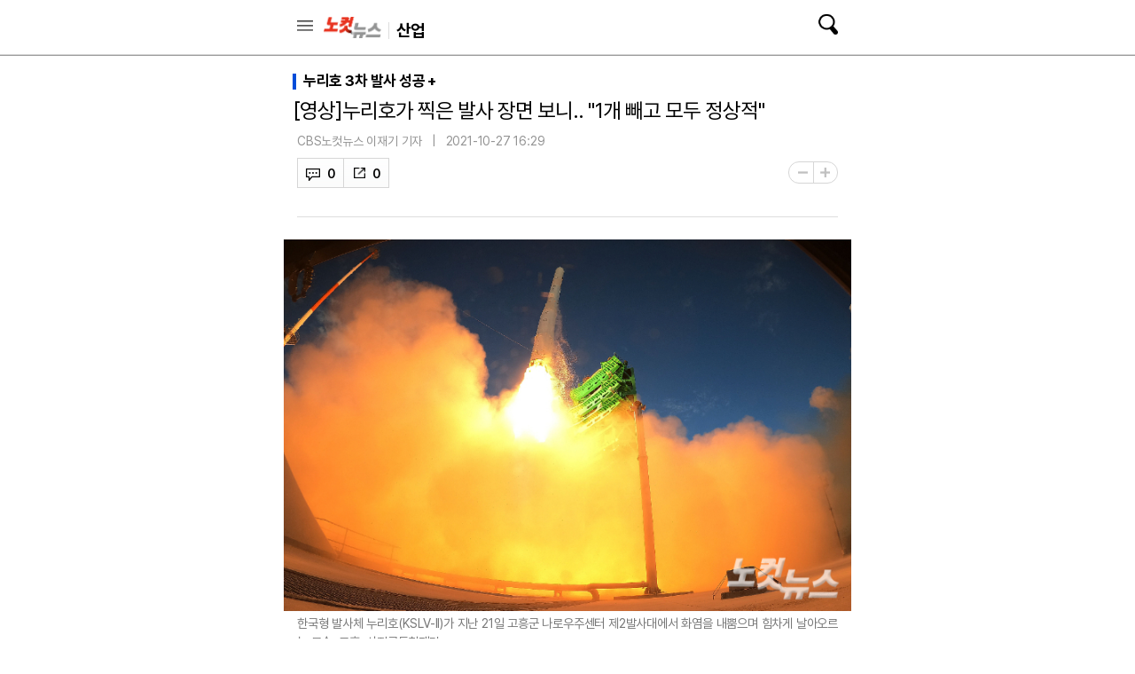

--- FILE ---
content_type: text/html; charset=utf-8
request_url: https://m.nocutnews.co.kr/news/5646615
body_size: 18519
content:

<!DOCTYPE html>
<html xmlns="http://www.w3.org/1999/xhtml" lang="ko">
<head><meta charset="utf-8" /><meta http-equiv="X-UA-Compatible" content="IE=edge, chrome=1" /><meta name="theme-color" content="#d6d6d6" /><meta name="apple-mobile-web-app-status-bar-style" content="black" /><meta name="naver-site-verification" content="b48d76b0bd0390343524a5a0edb8a5882256fbc1" /><meta property="og:site_name" content="노컷뉴스" /><meta property="fb:pages" content="193441624024392" /><meta id="viewport" name="viewport" content="width=device-width,initial-scale=1.0,minimum-scale=1.0,maximum-scale=3.0,user-scalable=yes" /><meta name="google-site-verification" content="EX6fKyyKn5aXUixtgeYmhjaxfeJ5uoQQP1k4VpM2DQI" /><meta name="dailymotion-domain-verification" content="dml6g3zuoks7t1tfn" /><meta name="referrer" content="unsafe-url" />



<meta name="description" content="항공우주연구원은 지난 21일 나로우주센터에서 발사된 한국형발사체 누리호가 발사부터 위성모사체 분리까지 모든 과정이 계획대로 이뤄졌다고 27일 밝혔다." /><meta property="og:url" content="https://www.nocutnews.co.kr/news/5646615" /><meta property="og:type" content="article" /><meta property="og:title" content="[영상]누리호가 찍은 발사 장면 보니…&quot;1개 빼고 모두 정상적&quot;" /><meta property="og:description" content="항공우주연구원은 지난 21일 나로우주센터에서 발사된 한국형발사체 누리호가 발사부터 위성모사체 분리까지 모든 과정이 계획대로 이뤄졌다고 27일 밝혔다." /><meta property="og:image" content="https://file2.nocutnews.co.kr/nocut/news/meta/20211027165909.jpg" /><meta property="og:locale" content="ko_KR" /><meta name="twitter:card" content="summary_large_image" /><meta name="twitter:url" content="https://www.nocutnews.co.kr/news/5646615" /><meta name="twitter:title" content="[영상]누리호가 찍은 발사 장면 보니…&quot;1개 빼고 모두 정상적&quot;" /><meta name="twitter:description" content="항공우주연구원은 지난 21일 나로우주센터에서 발사된 한국형발사체 누리호가 발사부터 위성모사체 분리까지 모든 과정이 계획대로 이뤄졌다고 27일 밝혔다." /><meta name="twitter:image" content="https://file2.nocutnews.co.kr/nocut/news/meta/20211027165909.jpg" /><meta name="article:section" content="산업" /><meta name="article:section2" content="IT/과학" /><meta name="article:published_time" content="2021-10-27T16:29:25.2270000" /><meta name="dable:item_id" content="5646615" /><meta name="dable:author" content="CBS노컷뉴스 이재기 기자" /><title>
	[영상]누리호가 찍은 발사 장면 보니.. "1개 빼고 모두 정상적" - 노컷뉴스
</title><link rel="icon" href="//img.nocutnews.co.kr/m/nocut.png" /><link rel="shortcut icon" href="//img.nocutnews.co.kr/mnocut/v2/common/mnocutico.png" /><link rel="apple-touch-icon-precomposed" href="//img.nocutnews.co.kr/mnocut/v2/common/mnocutico.png" />
<!-- Google Tag Manager -->
<script>(function (w, d, s, l, i) {
		w[l] = w[l] || []; w[l].push({
			'gtm.start':
				new Date().getTime(), event: 'gtm.js'
		}); var f = d.getElementsByTagName(s)[0],
			j = d.createElement(s), dl = l != 'dataLayer' ? '&l=' + l : ''; j.async = true; j.src =
				'https://www.googletagmanager.com/gtm.js?id=' + i + dl; f.parentNode.insertBefore(j, f);
	})(window, document, 'script', 'dataLayer', 'GTM-T4TKQGW');</script>
<!-- End Google Tag Manager -->
<link rel="stylesheet" type="text/css" href="/jquery/ui/jquery-ui.min.css" /><link rel="stylesheet" href="https://cdn.jsdelivr.net/npm/swiper@11/swiper-bundle.min.css" /><link href="/css/basic.css" rel="stylesheet" /><link rel="stylesheet" type="text/css" href="/css/snslayer.css" /><link rel="stylesheet" type="text/css" href="/css/common2024.css" /><link rel="stylesheet" type="text/css" href="/css/slick.css" />
<link rel="stylesheet" type="text/css" href="/css/sub_head.css" />

<link rel="stylesheet" type="text/css" href="https://www.jqueryscript.net/css/jquerysctipttop.css" />
<link rel="stylesheet" type="text/css" href="https://reply.nocutnews.co.kr/css/basic.css" />
<link rel="stylesheet" type="text/css" href="https://reply.nocutnews.co.kr/css/reply.css" />
<link rel="canonical" href="https://www.nocutnews.co.kr/news/5646615" />
<link href="/jquery/jquerysctipttop.css" rel="stylesheet" />



<link href="css/view.css" rel="stylesheet" />


<link rel="amphtml" href="https://m.nocutnews.co.kr/news/amp/5646615" />


<script type = 'application/ld+json'>
{
"@context": "https://schema.org",
"@type": "NewsArticle",
"@id": "https://www.nocutnews.co.kr/news/5646615",
"mainEntityOfPage" : {
"@type": "WebPage" , 
"@id": "https://www.nocutnews.co.kr/news/5646615"
},
"articleSection": [
"산업",
"IT/과학"
],
"headline": "[영상]누리호가 찍은 발사 장면 보니.. &quot;1개 빼고 모두 정상적&quot;",
"image": {
 "@type": "ImageObject", 
 "@id": "https://file2.nocutnews.co.kr/newsroom/image/2021/10/27/202110271604214332_0.jpg", 
 "url": "https://file2.nocutnews.co.kr/newsroom/image/2021/10/27/202110271604214332_0.jpg", 
 "width": "710", 
 "height": "236" 
},
"datePublished": "2021-10-27T16:29:25",
"dateModified": "2021-10-27T16:29:25",
"author" : {
 "@type": "Person", 
 "name": "CBS노컷뉴스 이재기 기자" 
},
"publisher": {
 "@type": "Organization", 
 "name": "노컷뉴스", 
"logo": {
 "@type": "ImageObject", 
 "url": "https://img.nocutnews.co.kr/nocut/v2/img/img_snsDefault_n.png", 
 "width": "211", 
 "height": "60" 
},
"sameAs": ["https://www.facebook.com/nocutnews", "https://twitter.com/nocutnews"] }, 
"description": "항공우주연구원은 지난 21일 나로우주센터에서 발사된 한국형발사체 누리호가 발사부터 위성모사체 분리까지 모든 과정이 계획대로 이뤄졌다고 27일 밝혔다."
},
{
"@context": "https://schema.org",
"@type": "BreadcrumbList",
"itemListElement" : [{
"@type": "ListItem",
"position": 1,
"name": "홈",
"item": "https://m.nocutnews.co.kr"
},
{
"@type": "ListItem",
"position": 2,
"name": "산업",
"item": "https://m.nocutnews.co.kr/news/industry"
},
{
"@type": "ListItem",
"position": 3,
"name": "IT/과학",
"item": "https://m.nocutnews.co.kr/news/industry?c2=249"
},
{
"@type": "ListItem",
"position": 4,
"name": "[영상]누리호가 찍은 발사 장면 보니.. "1개 빼고 모두 정상적"",
"item": "https://m.nocutnews.co.kr/news/5646615"
}
]
}
</script>


<script type="text/javascript" src="/WebResource.axd?d=vk8OLjAtV5n4RTSkntTKLMOFXJqKGAveaiIcBu_LddYyzZyKctGn1MekGwXM0wJjQcJp-Z-IRlqpd-VZk7NAoSyivU77RsNMcmlOKD0tX1YV3t4Yh9FAXAanoHKFWXJ4CjaMRG2jbabws_OGWWJbodps6Ug1&t=639029534933938835"></script>
<script type="text/javascript" src="/jquery/jquery.min.js"></script>
<script type="text/javascript" src="/jquery/ui/jquery-ui.min.js"></script>	
<script src="https://cdn.jsdelivr.net/npm/swiper@11/swiper-bundle.min.js"></script>
<script type="text/javascript" src="/WebResource.axd?d=CoYCds3a48pxw4hdcWCV_H7tm9j1nYMjJpxkdYvTE7M1wxeCL4YzcHV5trzFr5WU818_3NHUPcq6-Q-A-NezS_3AUgexlfMq8qxHptLv2BSvR2PVeFJOEjiLuvqowSVuqdAV71oNjPPpqJZBmey03ilhXQQ1&t=639029534933938835"></script>
<script type="text/javascript" src="/WebResource.axd?d=uwOdSAuA01rsLsJON_Q1bcfHMB1df1K8ZgSQa-g9Fk8ae3fPoEqQ7Gl8qR1t4aa8OYVijQOdAKp1L-Acfx6Ek-r9CAhZ_ouZennVSbFU58ZZdfdBuk4yO_l-uG-39YGf3VmpCt4jvVz7CJKuGcpk16NeW23dwXSXHPvOtKtIrbtc_n1g0&t=639029534933938835"></script>
<script type="text/javascript" src="/jquery/jquery.event.scroll.js"></script>
<script type="text/javascript" src="/jquery/jquery.touchSwipe.min.js"></script>
<script type="text/javascript" src="/js/kakao.min.js"></script>
<script type="text/javascript" src="/news/js/clipboard.min.js"></script>	
<script type="text/javascript" src="/js/slick.min.js"></script>
<script type="text/javascript" src="/js/nocutnews-1.1.1.js"></script>
<script type="text/javascript" src="/js/memberinfo.js"></script>
<script type="text/javascript" src="/js/app.js"></script>



<script type="text/javascript" src="/js/lazyload.js"></script>

<script type="text/javascript" src="/jquery/photoswipe.js"></script>
<script type="text/javascript" src="/jquery/photoswipe-ui-default.js"></script>
<script type="text/javascript" src="/news/js/view-2.0.1.js"></script>


		
		<script async src="https://securepubads.g.doubleclick.net/tag/js/gpt.js" crossorigin="anonymous"></script>
		<script>
			window.googletag = window.googletag || { cmd: [] };
			googletag.cmd.push(function () {
				googletag.defineSlot('/83673359,30749565/nocutnews_Mbottomanchor_b_320_100', [320, 100], 'div-gpt-ad-1757469681941-0').addService(googletag.pubads());
				googletag.pubads().enableSingleRequest();
				googletag.enableServices();
			});
		</script>
	

<script type="text/javascript" src="//send.mci1.co.kr/delivery/js/32057708/23314335276" async></script>
<script type="text/javascript" src="https://reply.nocutnews.co.kr/js/reply.js"></script>
<script type="text/javascript" src="https://cms.nocutnews.co.kr/nocutnews/mobile_main_data_v5.js"></script>
<script type="text/javascript" src="https://cms.nocutnews.co.kr/nocutnews/recommend_data_v3.htm"></script>
<script type="text/javascript" src="https://cms.nocutnews.co.kr/nocutnews/special/election/presidential21/common_data.js"></script>
<script type="text/javascript" src="https://www.gstatic.com/charts/loader.js"></script>

<script type="text/javascript" src="https://cms.nocutnews.co.kr/nocutnews/rightarea_data_v5.js"></script>
<script type="text/javascript" src="https://cms.nocutnews.co.kr/nocutnews/videolive_data.js"></script>
</head>
<body id="htmlBody">
<form method="post" action="./5646615" id="frmForm">
<div class="aspNetHidden">
<input type="hidden" name="__VIEWSTATE" id="__VIEWSTATE" value="DhBn6Cw1PTUbp0yP18SL6nD8ZUn+shn4Z8jaBf92Lj7HyGhgBzj0ULJg6RwESKNHDkrRlBz2DQ8Ynnbt0psJ5arOIZ+RmSeubzAyZzNytqf2FNNeHTRrqS4uzXCYZ88HG6eD/[base64]/gwS/esz1EySIdGN3oiHRCA9+gmHBNlJLQV/k7gZ2aTRBf6WLlvj6PrhBXybkCgsKotbR3M251JNw3sfdHMiy7C61yXWPxLJlYYxuq6lkOaK+jE528hllV5/dqb0skJnrcEtgJmqcY9zEeICnbEUTB0HntVWLTFxybw1QODPctnuaN2jsN5oVfVeY58Shx5fUuOQ+DoSpB21Rl3StPrMf0Oeq5fK+9E5Z3btGNzYTKitzsKEagjyl17yvGSl3ActRzkLzguCvpfOYh5+/xkifQoLQtuIm5SM1K68a0/3nZL/vZK3coPOyymL9bwTs24M0R2nRyP4yrN6MFmlYQgqnT4V0SF4vAYhgK0sOqJKd3SOC8Vpo3MtuVKw/J250K1ZXwS8m7NTg/Oba5Fy2yhfX9ixBAB3lAeDbM+HiZw7kczzcsCrJhxHhyC8M24jqa3qEERbdEsw8bJ3rr8Gp/ko2bs3TaNvZ2w5ahsK3e3iNEymKZNpGt3VsI7/PKDSh9Q75JVAEpiMEO9n86d1dnmSTY0puiPpH+gR5nBigNn74dqryBZZWLzb8FMhyyWi8lueXu2iQFsb/DUOuAHH1SBalGzCce8WFNOCnRUGBk8WQjaMJP3zIWga/Jb0G2Y83qhqGLP9KMvuHORuaO3cEx1ajiquyhNgAb/UuLAGJ+tr39m6JWYOkgqefveJOkAzv9KkQrm/RWgK2f9BEEYNKgLf0KDN6vKmEOHMDA7Zi0aCQ9zMBYghrxjE3XeGre6VQy8grggSu7hKAqnK6vUXUvvtWub/5wqZa8hykVYet6D/VQg4ShL+XGJwwfOZ9vSE/IJ1H6uscrmZsliAZBjUlLNJ4s+gM0JTaN09S2sRC3yy80uOH6sJr+4p6ySf2IHo3U/EnxYPWsm59n+hwzjgSfmmWVSL5QQOSsPOkgS/LUuq43rwjr6Tv+Q0beg+SdQy+OmnuGm2Ad33LbOggHWkSIzKq/YEtnPxrylMtJOQkLfoRJ1IuXZRAP/pLSuu5rtQkByLAoLY8l9vFnI2VkkzxQVkpUCqvfDclADdit9WnHDbfMrX+8I4CdleHHEdUI7NVGOPj3Vuo1+0f/fKHdIJj99iXlal7TC1YAfoeTLswuWWtOZPtm66RF43kg5rAG7EIOnvQwgZI9PiU5SwFVophoemeBwunBGhouOfX+rpdI27qIjVBubd3ZtMhWBRpSqaKoI00ceWsYW8/3AugseiBVZcGTUAdcrWt7NTRst1WTciXuWUQAKSAQPTh6NRhWNJ32Tb3IMKE8xnlb7pUYNc0HeJG5XsD4dezWQEEezQDtxjOEYqONYqz+6N1ZeptsCOMTbGstyR/ZvPzhRUqFkPRDg7SSCVS3H/2aiM1jc=" />
</div>


<script type="text/javascript">
//<![CDATA[
_Page.news.index = 5646615;
_Page.news.shortUrl = "http://cbs.kr/inimVp";
_Page.news.data.youtube = [{"url":"https:\/\/www.youtube.com\/embed\/7wY93PdFA3w","index":2201804,"mimeType":"","originName":"7wY93PdFA3w","caption":"누리호가 내려다본 지구의 모습은?","height":"315px","width":"560px","align":2,"attachFileType":8,"authorship":0,"enlargement":0,"id":"2ef7382a-1701-46a6-8db9-db88a3b00e68","images":[],"linkType":8,"media":[{"index":18539,"usable":1,"source":"<iframe width=\"560\" height=\"315\" src=\"https:\/\/www.youtube.com\/embed\/7wY93PdFA3w\" frameborder=\"0\" allow=\"accelerometer; autoplay; clipboard-write; encrypted-media; gyroscope; picture-in-picture\" allowfullscreen><\/iframe>","type":8},{"index":18540,"usable":1,"source":"<iframe width=\"544\" height=\"306\" src=\"https:\/\/tv.naver.com\/embed\/23193420?autoPlay=true\" frameborder=\"0\" scrolling=\"no\" marginwidth=\"0\" marginheight=\"0\" allow=\"autoplay\" allowfullscreen><\/iframe>","type":32},{"index":18541,"usable":1,"source":"<iframe width=\"640\" height=\"360\" src=\"https:\/\/play-tv.kakao.com\/embed\/player\/cliplink\/423415816?service=player_share\" frameborder=\"0\" scrolling=\"no\" marginwidth=\"0\" marginheight=\"0\" allow=\"autoplay\" allowfullscreen><\/iframe>","type":128}],"newsIndex":5646615,"newsTag":"{VOD:5}","pattern":"{VOD:5}","portal":1,"representation":0,"sequence":5,"uploadMethod":16}]
_TRK_PN = "노컷";
_TRK_CP = "산업";
_page.data.clientId = "d7bf4422-b3ec-46fe-a32f-070874aea97f";
_page.share.sns.kakaoLink.apiKey = "439f10174b0dab64f4520b0bdecfe66a";
_page.channel = _page.data.channel;
_page.clientId = _page.data.clientId;
_page.apiDomain = `${_page.data.nocutApi}/nocut/`;
_page.subscribeApiDomain = `${_page.data.nocutApi}/subscribe`;
_Data.sites.nocut.login = "https://member.nocutnews.co.kr/login";
//]]>
</script>

<div class="aspNetHidden">

	<input type="hidden" name="__VIEWSTATEGENERATOR" id="__VIEWSTATEGENERATOR" value="B69F4D26" />
</div>

<div id="pnlHeader" class="header">
	

		<div class="header_con">
			<div class="h_con">
				<div class="header_top_btns">
					<a href="javascript:;" class="btn_remote">목록</a>
					<h1><a href="/">노컷뉴스</a></h1>
				</div>
				<h2>
					<a id="hlCategory" href="/news/industry"><span id="lbCategory">산업</span></a>
				</h2>
			
				<a class="btn_search" href="javascript:;">검색</a>
				
				<div id="pnlSns" class="h_share">
		
					<ul>
						<li class="reply">
							<a id="hlReply">댓글</a>
							<span id="spnReplyCount">0</span>
						</li>
						
						<li class="share_b">
							<button type="button">공유</button>
							
						</li>
						<li class="font_b">
							<button type="button">글자크기</button>
							
							<div class="layerfont" style="display:none;"> 
								<strong>글자 크기</strong>
								<button type="button" class="btn_close">X</button>
								
								<p>
									<button type="button" data-size="80" class="font80">가</button>
									<button type="button" data-size="90" class="font90">가</button>
									<button type="button" data-size="100" class="font100">가</button>
									<button type="button" data-size="110" class="font110">가</button>
									<button type="button" data-size="120" class="font120">가</button>

									
								</p>
							</div>
						</li>
					</ul>
				
	</div>
			</div>

			
			<div class="sctbox_wrap">
				<div class="sh_top">
					<div class="h_con">
						<h1><a href="/">노컷뉴스</a></h1>
						<a href="#" class="btn_close">닫기</a>
					</div>
				</div>
				<div class="sctbox">
					<div class="h_con">
						<div class="sb">
							<div class="searchbox">
								<input type="text" name="query" placeholder="검색어를 입력하세요" />
								<p class="bw">
									<a href="https://msearch.nocutnews.co.kr/?sv=" class="btn_search">검색</a>
								</p>
							</div>
						</div>
						<div class="scbox" style="display: none;">
							<ul class="sclist">
								<li>
									<p>검색결과가 없습니다.</p>
								</li>
							</ul>
							<p class="autoact">
								<a href="#" class="btn_s">자동검색</a>
								<a href="#" class="on">ON</a>
							</p>
						</div>

						
						
						
						<div class="most_b">
							<h3>실시간 랭킹 뉴스</h3>
							<ol>
								
							</ol>
						</div>
					</div>
				</div>
			</div>
		</div>
		
		
	

</div>


<div id="pnlTopAd" class="subtop_ad">
	
	
	
	<div style="max-width: 320px; max-height: 50px; margin:0 auto; text-align: center; overflow: hidden; zoom: 1;">
		<script type="text/javascript" src="//white.contentsfeed.com/RealMedia/ads/adstream_jx.ads/m.nocutnews.co.kr/article@Top1"></script>
	</div>
	


</div>


<div class="remotecontrol">
	
	<div class="remote_con">
		<div class="remote_top">
			<a href="/" class="logo">노컷뉴스</a>
		</div>
		<div class="login_b">
			<iframe id="ifrLogin" width="280" height="30" style="margin:0; padding:0;" src="/common/loginframe.aspx?639044216643686785"
					marginwidth="0" marginheight="0" frameborder="0" scrolling="no"></iframe>
			
		</div>
		<ul class="navlist">
			<li class="w100"><a href="/news/list">최신기사</a></li>
			
					<li><a href="/news/politics">정치</a></li>
				
					<li><a href="/news/society">사회</a></li>
				
					<li><a href="/news/area">전국</a></li>
				
					<li><a href="/news/policy">정책</a></li>
				
					<li><a href="/news/economy">경제</a></li>
				
					<li><a href="/news/industry">산업</a></li>
				
					<li><a href="/news/world">국제</a></li>
				
					<li><a href="/news/opinion">오피니언</a></li>
				
					<li><a href="/news/life">라이프</a></li>
				
					<li><a href="/news/entertainment">엔터</a></li>
				
					<li><a href="/news/sports">스포츠</a></li>
				
			
		</ul>
		<ul class="navlist">
			<li><a href="/issue/hotissue/">핫이슈</a></li>
			<li><a href="/issue/theme/">스페셜</a></li>
			<li><a href="/issue/plan/">기획</a></li>
			<li><a href="/subscribe/">구독</a></li>
			<li><a href="/jebo/write.aspx">제보</a></li>
		</ul>
		<ul class="navlist">
			<li><a href="/nocutv/">노컷브이</a></li>
			<li><a href="/photo/">포토</a></li>
			<li><a href="/story/">인터랙티브</a></li>
			<li><a href="/itsreal/">노컷체크</a></li>
			<li><a href="/podcast/">팟캐스트</a></li>
			<li><a href="/timeline/">타임라인</a></li>
		
		</ul>
		<dl>
			<dt>전국 네트워크</dt>
			<dd>
				<ul class="navlist">
					
					<li><a href="/news/list?c2=227" target="_blank">경인</a></li>
					<li><a target="_blank" href="https://mgw.nocutnews.co.kr">강원</a></li>
					<li><a target="_blank" href="https://mgn.nocutnews.co.kr">경남</a></li>
					<li><a target="_blank" href="https://mgj.nocutnews.co.kr">광주</a></li>
					<li><a target="_blank" href="https://mdg.nocutnews.co.kr">대구</a></li>
					<li><a target="_blank" href="https://mdj.nocutnews.co.kr">대전</a></li>
					<li><a target="_blank" href="https://mbs.nocutnews.co.kr">부산</a></li>
					<li><a target="_blank" href="https://myd.nocutnews.co.kr">영동</a></li>
					<li><a target="_blank" href="https://mus.nocutnews.co.kr">울산</a></li>
					<li><a target="_blank" href="https://mjn.nocutnews.co.kr">전남</a></li>
					<li><a target="_blank" href="https://mjb.nocutnews.co.kr">전북</a></li>
					<li><a target="_blank" href="https://mjeju.nocutnews.co.kr">제주</a></li>
					<li><a target="_blank" href="https://mcj.nocutnews.co.kr">청주</a></li>
					<li><a target="_blank" href="https://mph.nocutnews.co.kr">포항</a></li>
				</ul>
			</dd>
		</dl>
		<ul class="navlist">
			<li><a target="_blank" href="//m.cbs.co.kr">CBS</a></li>
			<li><a target="_blank" href="https://mch.nocutnews.co.kr">크리스천뉴스</a></li>
			<li><a target="_blank" href="//www.youtube.com/@NocutTV1">노컷TV</a></li>
		</ul>
		<div class="snsbox">
			<a class="s1" href="//m.facebook.com/nocutnews" target="_blank">페이스북</a>
			<a class="s2" href="//x.com/nocutnews" target="_blank">X</a>
			<a class="s3" href="//media.naver.com/channel/promotion.nhn?oid=079" target="_blank">네이버</a>
			<a class="s4" href="//v.daum.net/channel/35/home" target="_blank">다음</a>
			<a class="s5" href="//www.youtube.com/user/NocutV" target="_blank">유튜브</a>
		</div>
		
	</div>
</div>




<div class="snslayer" style="display:none;">
	<h1>공유하기</h1>
	<div class="sns_wrap">
		<strong>공유하기</strong>
		<button type="button" class="btn_close">X</button>
		<ul class="sns_b">
			<li><button type="button" class="s_face">페이스북</button></li>
			<li><button type="button" class="s_x">트위터</button></li>
			<li><button type="button" class="s_band">밴드</button></li>
			<li><button type="button" class="s_kakao">카카오톡</button></li>
			<li><button type="button" class="s_copy">URL복사</button></li>
		</ul>
	</div>
</div>
<div class="mask" style="display:none;"></div>


	<div id="debugDisplay" style="width: 400px; height: 250px; position: fixed; top: 250px;
		left: 0px; background-color: white; z-index: 10000; border: 1px solid red; display: none;
		overflow: hidden; overflow-y: auto;">
	</div>
	<div id="pnlContainer" class="container">
	
		<div class="ct1">
			<div class="section view_ct">
				
				<div id="pnlIssueTop" class="md_t2 top">
		
					<h3 class="st1">
						<a id="lbIssueTop" href="/issue/hotissue/23855?c=261">누리호 3차 발사 성공</a>
					</h3>
				
	</div>

				
				<h1>[영상]누리호가 찍은 발사 장면 보니.. "1개 빼고 모두 정상적"</h1>
				<div class="view_box">
					
					
					<div class="cmost_n_layer">
						<div class="cmost_n_box">
							<p>노컷뉴스 이 시각 추천뉴스</p>
							<div class="list_box">
								<ol class="newslist cmost_list">
									
								</ol>
							</div>
						</div>
						<button type="button" class="btn_layer_close">닫기</button>
						
					</div>
					<div class="v_t">
						<audio id="pollyAudio"></audio>
						<ul class="bl_b">
							<li class='email'>
	<span>CBS노컷뉴스 이재기 기자</span>
	<a class='e_ico' href='mailto:dlworll@daum.net'>메일보내기</a>
</li>

							<li>2021-10-27 16:29</li>
						</ul>
						
						<div class="view_foot">
							<div id="pnlSnsView">
		
								<ul class="sns sns_b">
									<li id="reply" class="reply">
										<a id="hlReply">댓글</a>
										<span id="spnReplyCount">0</span>
									</li>
									<li class="sns_btn">
										<em>0</em>
									</li>
								</ul>
							
	</div>
						</div>
						<p class="font_size">
							<button type="button" class="font_small">-</button>
							<button type="button" class="font_big">+</button>
							
						</p>
						
						

						
						
						<div class="cmost_n">
							<button type="button" class="btn_cmost_n"><span>이 시각 주요뉴스</span></button>
							<p>이 시각 추천뉴스를 확인하세요</p>
						</div>
					</div>
					<div id="divViewBox" class="v_c">
						
						
						
						
						
						
						
						<div id="pnlContent" class="viewbox" itemprop="articleBody">
		
							<span class="fr-img-space-wrap fr-deletable news-image fr-img-caption fr-fic fr-dib" data-id="271b4dac-11ba-491d-8cb2-aabaa807c28d" style="width: 710px;"><span class="fr-img-wrap"><img src="https://file2.nocutnews.co.kr/newsroom/image/2021/10/27/202110271624174730_0.jpg" alt="한국형 발사체 누리호(KSLV-ll)가 지난 21일 고흥군 나로우주센터 제2발사대에서 화염을 내뿜으며 힘차게 날아오르는 모습. 고흥=사진공동취재단" class="fr-fic fr-dib"><span class="fr-inner">한국형 발사체 누리호(KSLV-ll)가 지난 21일 고흥군 나로우주센터 제2발사대에서 화염을 내뿜으며 힘차게 날아오르는 모습. 고흥=사진공동취재단</span></span><iframe src="//io1.innorame.com/imp/ym4PJAw4p1Dr.iframe" width="100%" height="76" allowtransparency="true" marginwidth="0" marginheight="0" hspace="0" vspace="0" frameborder="0" scrolling="no" style="width:280px;min-width:100%;position:relative;z-index:9;"></iframe></span><span class="fr-video fr-deletable fr-fvc fr-dvb fr-draggable news-video" contenteditable="false" data-id="2ef7382a-1701-46a6-8db9-db88a3b00e68" data-title="누리호가 내려다본 지구의 모습은?" data-type="video" draggable="true"><iframe width="560" height="315" src="https://www.youtube.com/embed/7wY93PdFA3w" frameborder="0" allowfullscreen="" class="fr-draggable"></iframe></span><br>항공우주연구원은 지난 21일 나로우주센터에서 발사된 한국형발사체 누리호가 발사부터 위성모사체 분리까지 모든 과정이 계획대로 이뤄졌다고 27일 밝혔다.<br><br>항공우주연구원은 누리호에 탑재된 영상시스템에 의해 촬영된 누리호 비행과정을 분석한 뒤, "누리호 1단 점화 및 이륙 → 1단 분리 및 2단 점화 → 페어링 분리 → 2단 분리 및 3단 점화 → 위성모사체 분리 과정이 생생히 촬영돼 담겨 있었다"고 밝혔다.<br><br><div style="width:300px; margin:0 auto 25px;">
			<script type="text/javascript" src="//white.contentsfeed.com/RealMedia/ads/adstream_jx.ads/m.nocutnews.co.kr/article@x28"></script>
		</div>항우연은 "누리호가 이륙 약 4초 전에 점화해 최대추력에 도달한 후 이륙했고, 누리호의 1단 분리 시점에는 1단 엔진 정지, 1단 분리, 2단 엔진 점화가 순차적으로 진행됐다"고 설명했다. 누리호 자체 촬영시스템에는 2단 엔진이 자세제어를 위해 노즐을 활용해 미세조정을 하는 모습과 분리된 1단로켓의 낙하장면도 촬영했다.<br><div class='news-related_n'>
	<h2>더 클릭
	</h2>
	<div class='slider'>
	<div>
		<ul>
		<li><a href='/news/5646434'>[영상]세차장 들어가 샤워한 男…운영자 "CCTV 보고 당황"[이슈시개]</a></li>
		<li><a href='/news/5646532'>순천서 전자발찌 훼손 후 사라진 전과 35범 김씨 공개수배</a></li>
		<li><a href='/news/5646445'>끌어안고 때리고 위협하고…바다 위에서 벌어진 일</a></li>
		<li><a href='/news/5646423'>아파트단지 배구수서 기어나온 악어…갑작스런 출현에 美 소동</a></li>
		<li><a href='/news/5646224'>"허경영이가?" 홍준표에 발끈한 허경영[이슈시개]</a></li>
	</ul></div>
		
	</div>
</div><br><span class="fr-img-space-wrap fr-deletable news-image fr-img-caption fr-fic fr-dib" data-id="3de3bdc8-cde9-4921-b648-abdcc39f211a" style="width: 710px;"><span class="fr-img-wrap"><img src="https://file2.nocutnews.co.kr/newsroom/image/2021/10/27/202110271604214332_0.jpg" alt=" 점화 후 이륙(①번)과 동시에 발사대와 연결되어 있는 엄빌리칼 케이블 분리 장면 확인(②번). 항공우주연구원 제공" class="fr-fic fr-dib"><span class="fr-inner">&nbsp;점화 후 이륙(①번)과 동시에 발사대와 연결되어 있는 엄빌리칼 케이블 분리 장면 확인(②번). 항공우주연구원 제공</span></span></span><br>누리호의 페어링은 2개로 구성됐는데, 영상에서는 카메라 설치 위치로 인해 페어링 한 개만 보이지만 실제로는 2개의 페어링 모두 정상 분리됐다.<br><br>항우연은 단 분리 후 누리호 카메라에 포착된 지구의 모습과, 우주공간에서 3단 엔진이 정상적으로 점화되는 모습, 분리된 2단이 낙하하는 모습도 공개했다.<br>&nbsp;<br><span class="fr-img-space-wrap fr-deletable news-image fr-img-caption fr-fic fr-dib" data-id="f992e774-503f-4898-846f-25b8935c8695" style="width: 710px;"><span class="fr-img-wrap"><img src="https://file2.nocutnews.co.kr/newsroom/image/2021/10/27/202110271628269014_0.jpg" alt="2단 분리 후 누리호 카메라에 포착된 지구의 모습②과, 우주공간에서 3단 엔진이 정상적으로 점화되는 모습④, 분리된 2단이 낙하하는 모습 확인③. 항공우주연구원 제공" class="fr-fic fr-dib"><span class="fr-inner">2단 분리 후 누리호 카메라에 포착된 지구의 모습②과, 우주공간에서 3단 엔진이 정상적으로 점화되는 모습④, 분리된 2단이 낙하하는 모습 확인③. 항공우주연구원 제공</span></span></span><br>이번 발사에서 엔진이 40여초 일찍 꺼지는 바람에 누리호가 더미 위성을 고도 700km에 투입하지는 못했지만, 위성모사체의 분리는 정상적으로 이뤄진 사실도 확인됐다.<br><div class='news-related_n'>
	<h2>더 클릭
	</h2>
	<div class='slider'>
	<div>
		<ul>
		<li><a href='/news/5646528'>수도권 오피스텔 매매가 역대 최고…"아파트값 급등 영향"</a></li>
		<li><a href='/news/5646523'>이재명-추미애 회동…秋, 명예선대위원장 수락</a></li>
		<li><a href='/news/5646532'>순천서 전자발찌 훼손 후 사라진 전과 35범 김씨 공개수배</a></li>
		<li><a href='/news/5646445'>끌어안고 때리고 위협하고…바다 위에서 벌어진 일</a></li>
		<li><a href='/news/5646491'>'노태우 성과 있었다'며 추모한 文대통령, 조문은 안 한다(종합)</a></li>
	</ul></div>
		
	<div>
		<ul>
		<li><a href='/news/5646483'>이재명 '무료변론' 공방…인권위원장 "李, 전화로 요청"</a></li>
		<li><a href='/news/5646482'>얀센 접종자 돌파감염 10만 명 중 266명…30대 가장 많아</a></li>
		<li><a href='/news/5646465'>전해철, 노태우 전 대통령 장지 관련 "현충원 아닌 것으로 정리"</a></li>
		<li><a href='/news/5646442'>한은, 위드 코로나-공급병목…물가상승세 오래 갈수도</a></li>
		<li><a href='/news/5646449'>피해액 58억 보이스피싱 총책…5년 만에 구속</a></li>
	</ul></div>
		
	</div>
</div><br><br>
						
	</div>


						
						<div id="divBottomByline" class="r_byline">
		
							<p><span class='img'><img src="//img.nocutnews.co.kr/nocut/v3/img/img_reporter.jpg" alt="CBS노컷뉴스 이재기 기자" /></span><span class='a_reporter'><strong>CBS노컷뉴스 이재기 기자</strong></span><a class='a_mail' href='mailto:dlworll@daum.net'>메일</a><button type='button' class='btn_subscribe' data-index='66' data-title='이재기'>구독</button></p>
							
						
	</div>
					</div>
				</div>
			</div>
			<div class="con_b" style="">
				
		
		<script type="text/javascript" src="https://white.contentsfeed.com/RealMedia/ads/adstream_jx.ads/m.nocutnews.co.kr/article@x60"></script>
	

				
		
		
	

			</div>
			
			<div id="divCommonRelated" class="news-related_n common_related_n m_b20 m_t0" aria-label="지금 뜨는 뉴스">
				<h2>지금 뜨는 뉴스</h2>
				<div class="slider">
					<div>
						<ul>
							
									<li>
										<a href="/news/6458248">
											'법카'로 매일 친언니 카페에서 2만원씩…"무슨 문제라도?"[이런일이]
										</a>
									</li>
								
									<li>
										<a href="/news/6458158">
											'검정 고무신' 성우 선은혜, 향년 40세로 별세…"아름다운 후배"
										</a>
									</li>
								
									<li>
										<a href="/news/6458129">
											마주오던 스페인 고속열차 '쾅'…21명 사망·100여명 부상
										</a>
									</li>
								
									<li>
										<a href="/news/6458041">
											"군중심리에 이끌려"…서부지법 폭동자의 뒤늦은 후회
										</a>
									</li>
								
									<li>
										<a href="/news/6458245">
											까치 노리다 시민 맞을 뻔…허가구역 벗어난 70대 엽사 입건
										</a>
									</li>
								

							
						</ul>
					</div>
					<div>
						<ul>
							
									<li>
										<a href="/news/6458057">
											스페인서 승객 400명 태운 고속열차 2대 '쿵'…최소 21명 사망
										</a>
									</li>
								
									<li>
										<a href="/news/6458186">
											산불 진화 인력·장비 대폭 증원…범정부 총력 대응
										</a>
									</li>
								
									<li>
										<a href="/news/6458290">
											김병기 "재심 않고 떠나겠다"[영상]
										</a>
									</li>
								
									<li>
										<a href="/news/6458120">
											어린이집·유치원 납·프탈레이트 관리 강화…영세시설 검사 지원
										</a>
									</li>
								
									<li>
										<a href="/news/6458280">
											서울교육청, 새 학년 '학교 행정 업무 경감' 안내서 배포
										</a>
									</li>
								
						</ul>
					</div>
				</div>
			</div>
			<div class="con_b" style="">
				
		

		<script type="text/javascript">
			(function () {
				const now = new Date();
				const from = new Date(2023, 2, 1);
				if (now > from)
					document.write(`
		<div style="width:calc(100% - 20px); padding:0 10px; margin-bottom:20px;">
		<script type="text/javascript" src="//white.contentsfeed.com/RealMedia/ads/adstream_jx.ads/m.nocutnews.co.kr/article@x23"></` + `script>
		</div>`);
				else
					document.write(`
		<script src='//plugin.adplex.co.kr/script/2beonAdScript.js?ver=1.90' charset='UTF-8'></` + `script>
		<iframe src="//io1.innorame.com/imp/bdLkobw4p1Dr.iframe" width="100%" height="100"
			allowtransparency="true" marginwidth="0" marginheight="0" hspace="0" vspace="0"
			frameborder="0" scrolling="no" style="width: 280px; min-width: 100%; padding: 0 10px;
			position: relative; z-index: ;"></iframe>

		<div style="padding: 0 10px; height: 25px; margin-top: -5px;">
			<iframe src="//io1.innorame.com/imp/kyjgQKw4p1Dr.iframe" width="100%" height="25"
				allowtransparency="true" marginwidth="0" marginheight="0" hspace="0" vspace="0"
				frameborder="0" scrolling="no" style="width: 320px; min-width: 100%;" title="ad6-7">
			</iframe>
		</div>
		<div style="padding: 6px 10px 0; height: 25px;">
			<iframe src="//io1.innorame.com/imp/MKB07Aw4p1Dr.iframe" width="100%" height="25"
				allowtransparency="true" marginwidth="0" marginheight="0" hspace="0" vspace="0"
				frameborder="0" scrolling="no" style="width: 320px; min-width: 100%;" title="ad6-8">
			</iframe>
		</div>
		<div style="padding: 4px 0 0;">
			<iframe height="90" src="//io1.innorame.com/imp/ymnaPKw4p1Dr.iframe" allowtransparency="true"
				marginwidth="0" marginheight="0" hspace="0" vspace="0" frameborder="0" scrolling="no"
				style="position: relative; z-index: 100; width: calc(100% - 10px); left: 10px;">
			</iframe>
		</div>`);
			})();
		</script>

		
		

<div style="text-align:center; ">
	<iframe src='//white.contentsfeed.com/RealMedia/ads/adstream_sx.ads/m.nocutnews.co.kr/article@x35' style="width:320px; height:100px; display:block; margin:0 auto 20px;" width='320' height='100' frameBorder='0' marginWidth='0' marginHeight='0' scrolling='no' leftmargin='0' topmargin='0' title="ad6-9"></iframe>
</div>
	

			</div>

			
			<div class="v_like">
				<p class="i_like"><button></button><span>0</span></p>
				<p class="i_unlike"><button></button><span>0</span></p>
			</div>
			<div class="con_b" style="">
				
		
	

				
		
		
	

			</div>
		</div>
		<div class="ct2">
			
				<div id="pnlBizBanner" class="section con_b">
		
				
				
	</div>
			
			<div class="section con_b">
				
		
		<div style="text-align: center; margin:20px 0; height:100px;">
			<iframe id="ifrEffect2" class="" src='//white.contentsfeed.com/RealMedia/ads/adstream_sx.ads/m.nocutnews.co.kr/article@x45'
               style="width:320px; height:100px; display:block; margin:0 auto;" width='320' height='100' frameborder='0' marginwidth='0' marginheight='0' scrolling='no'
                leftmargin='0' topmargin='0'></iframe>
		</div>
	

				
			</div>
			<div class="section con_b">
				
						
		
<!-- Dable 하A_리스트8_NULL 위젯 시작 -->
<div id="dablewidget_KoEvJR7B" data-widget_id="KoEvJR7B">
<script>
	(function (d, a, b, l, e, _) {
		if (d[b] && d[b].q) return; d[b] = function () { (d[b].q = d[b].q || []).push(arguments) }; e = a.createElement(l);
		e.async = 1; e.charset = 'utf-8'; e.src = '//static.dable.io/dist/plugin.min.js';
		_ = a.getElementsByTagName(l)[0]; _.parentNode.insertBefore(e, _);
	})(window, document, 'dable', 'script');
	dable('setService', 'm.nocutnews.co.kr');
	dable('renderWidget', 'dablewidget_KoEvJR7B');
</script>
</div>
<!-- Dable 하A_리스트8_NULL 위젯 종료 -->

<!-- Dable 하B_텍스트6_EMPTY 위젯 시작 -->
<div id="dablewidget_370nRKXx" data-widget_id="370nRKXx">
<script>
	(function (d, a, b, l, e, _) {
		if (d[b] && d[b].q) return; d[b] = function () { (d[b].q = d[b].q || []).push(arguments) }; e = a.createElement(l);
		e.async = 1; e.charset = 'utf-8'; e.src = '//static.dable.io/dist/plugin.min.js';
		_ = a.getElementsByTagName(l)[0]; _.parentNode.insertBefore(e, _);
	})(window, document, 'dable', 'script');
	dable('setService', 'm.nocutnews.co.kr');
	dable('renderWidget', 'dablewidget_370nRKXx');
</script>
	</div>
<!-- Dable 하B_텍스트6_EMPTY 위젯 종료 -->

	

					
			</div>
			
			<div id="pnlIssueBottom" class="section con_b">
		
				<div class="sl_b md_t2">
					<h3>
						<a id="lbIssueBottom" data-index="23855" data-type="2" href="/issue/hotissue/23855?c=261">누리호 3차 발사 성공</a>
						<button type="button" class="btn_subscribe">구독</button>
						
					</h3>
					<ul class="list_n">
						
								<li>
									<a href="/news/5957328">
										<p class="txt">
											<strong class="clamp1">누리호 발사 기술, 스페이스X와 북한 사이 어디쯤?</strong>
										</p>
									</a>
								</li>
							
								<li>
									<a href="/news/5954768">
										<p class="txt">
											<strong class="clamp1">누리호 타고 간 위성들, 우주 초기 운용 '순항중'</strong>
										</p>
									</a>
								</li>
							
								<li>
									<a href="/news/5953921">
										<p class="txt">
											<strong class="clamp1">우주항공청 연내 문 열까…소속·위상 등 놓고 갑론을박</strong>
										</p>
									</a>
								</li>
							
					</ul>
				</div>
			
	</div>


			<div class="section con_b">
				
						
		
		
	

						
		
		
	

					
			</div>

			
			

<div class="c_b">
	<div class="most_b">
		<h3>실시간 랭킹 뉴스</h3>
		<ol>
			
		</ol>
	</div>
</div>

		
		
	


<div class="c_b">
	<h3>오늘의 기자</h3>
	<ul class="reporter_b">
		
	</ul>
</div>


<script type="text/javascript">
_Page.reporter.render();
_Page.mostviewed.render();
</script>



						
			<div class="section con_b">
				
						
        
		
        <div class="ct_box">
            <div style="text-align: center; padding:20px 0 10px; border-bottom: 10px solid #f2f2f2;">
				<iframe src='//white.contentsfeed.com/RealMedia/ads/adstream_sx.ads/m.nocutnews.co.kr/article@x24'
					style="width: 320px; height: 270px; display: block; margin: 0 auto;" width='320'
					height='270' frameborder='0' marginwidth='0' marginheight='0' scrolling='no'
					leftmargin='0' topmargin='0'></iframe>
            </div>
        </div>
    

						
		
		<div class="ct_box" style="border-bottom:10px solid #f2f2f2;">
			<!-- Begin Dable 본문하단_텍스트 / For inquiries, visit http://dable.io -->
			<div id="dablewidget_RoOzazXm" data-widget_id="RoOzazXm">
				<script>
					(function (d, a, b, l, e, _) {
						if (d[b] && d[b].q) return; d[b] = function () { (d[b].q = d[b].q || []).push(arguments) }; e = a.createElement(l);
						e.async = 1; e.charset = 'utf-8'; e.src = '//static.dable.io/dist/plugin.min.js';
						_ = a.getElementsByTagName(l)[0]; _.parentNode.insertBefore(e, _);
					})(window, document, 'dable', 'script');
					dable('setService', 'm.nocutnews.co.kr');
					dable('sendLogOnce');
					dable('renderWidget', 'dablewidget_RoOzazXm');
				</script>
			</div>
			<!-- End 본문하단_텍스트 / For inquiries, visit http://dable.io -->
		</div>
	

						
		 
		<iframe src='//white.contentsfeed.com/RealMedia/ads/adstream_sx.ads/m.nocutnews.co.kr/article@x17'
			style="width: 300px; height: 250px; display: block; margin:20px auto 0;" width='300'
			height='250' frameborder='0' marginwidth='0' marginheight='0' scrolling='no'
			leftmargin='0' topmargin='0'></iframe>
	

						
						
						
							<script type="text/javascript" defer="defer">
								(function () {
									NocutReply.load("https://nocutnews.co.kr/news/5646615");
								})();
							</script>
							<div class="reply_b"></div>
						
					
			</div>
			<div class="section con_b">
				
						
		
		<div class="ct_box">
			<div style="margin:20px auto;width:300px;">
				<div class="gliaplayer-container" data-slot="adnmore_nocutnews_mobile"></div>
				<script src="https://player.gliacloud.com/player/adnmore_nocutnews_mobile" async></script>
			</div>
			<!-- 기사하단 페이지의 전체 노출량을 체크 용도 1*1 -->
			<iframe src='//white.contentsfeed.com/RealMedia/ads/adstream_sx.ads/m.nocutnews.co.kr/article@x89' width='1' height='1' frameBorder='0' marginWidth='0' marginHeight='0' scrolling='no' leftmargin='0' topmargin='0'></iframe>
		</div>
	

					
			</div>
			<div class="section con_b">
				
						
		
		<div>
			<!-- Dable 하C_리스트IF_EMPTY 위젯 시작/ 문의 http://dable.io -->
			<div id="dablewidget_BoxRZKl8" data-widget_id="BoxRZKl8">
				<script>
					(function (d, a) { d[a] = d[a] || function () { (d[a].q = d[a].q || []).push(arguments) }; }(window, 'dable'));
					dable('renderWidget', 'dablewidget_BoxRZKl8');
				</script>
			</div>
			<!-- Dable 하C_리스트IF_EMPTY 위젯 종료/ 문의 http://dable.io -->
		</div>
	

					
			</div>			
		</div>
	
</div>
	
	
	

<div class="photo_con" style="display:none;">
<div class="photo_layer">
	<div class="layter_b">
		<div class="l_b">
			
		</div>
	</div>
	<h1></h1>
	<p class="count_b">
		<em></em>/<span></span>
	</p>
	<p class="btn_b">
		<a class="btn_prev" href="javascript:;">이전</a>
		<a class="btn_next" href="javascript:;">다음</a>
	</p>
	<a class="btn_close" href="javascript:;">닫기</a>
</div>
</div>

	
		
		<div style="text-align:center;">
			<script type="text/javascript" src="//white.contentsfeed.com/RealMedia/ads/adstream_jx.ads/m.nocutnews.co.kr/article@x30"></script>
		</div>
	

	




<a class="btn_top" href="javascript:;">상단으로 이동</a>

<div class="footer">
	
	<div class="snsbox">
		<a class="s1" href="//m.facebook.com/nocutnews" target="_blank">페이스북</a>
		<a class="s2" href="//x.com/nocutnews" target="_blank">X</a>
		<a class="s3" href="//media.naver.com/channel/promotion.nhn?oid=079" target="_blank">네이버</a>
		<a class="s4" href="//v.daum.net/channel/35/home" target="_blank">다음</a>
		<a class="s5" href="//www.youtube.com/user/NocutV" target="_blank">유튜브</a>
	</div>
	<div class="btbox">
		<p class="st1">
			<a href="javascript:;" target="_blank">로그인</a>
			<a href="/jebo/write.aspx" target="_blank">제보</a>
			<a href="javascript:;" target="_blank">APP설치</a>
			<a href="https://www.nocutnews.co.kr?from=mobile">PC버전</a>
		</p>
		<p class="st2">
			<a href="/about/">회사소개</a>
			<a href="//www.cbsmnc.co.kr" target="_blank">매체 소개</a>
			<a href="/crop/">사업자정보</a>
			<a href="//member.nocutnews.co.kr/policy#tab2">개인정보 처리방침</a>
			<a href="//member.nocutnews.co.kr/policy#tab1">이용약관</a>
		</p>
		<p class="copyright">&copy; 2003 CBS M&C, 노컷뉴스 all rights reserved.</p>
	</div>
</div>


		
		
		<div style="position: fixed; bottom: 0; left: 0; width: 100%; z-index: 9000 !important; transform: translateY(0);">
			
			<script type="text/javascript" src="https://white.contentsfeed.com/RealMedia/ads/adstream_jx.ads/m.nocutnews.co.kr/article@x53"></script>
		</div>
	





</form>


<script type="text/javascript">
(function(w, d, a){
	w.__beusablerumclient__ = {
		load : function(src){
			var b = d.createElement("script");
			b.src = src; b.async=true; b.type = "text/javascript";
			d.getElementsByTagName("head")[0].appendChild(b);
		}
	};w.__beusablerumclient__.load(a);
})(window, document, '//rum.beusable.net/script/b180118e142344u288/c435e792eb');
</script>


<!-- Dable 스크립트 시작 / 문의 support@dable.io -->
<script>
	(function (d, a, b, l, e, _) {
		d[b] = d[b] || function () { (d[b].q = d[b].q || []).push(arguments) }; e = a.createElement(l);
		e.async = 1; e.charset = 'utf-8'; e.src = '//static.dable.io/dist/plugin.min.js';
		_ = a.getElementsByTagName(l)[0]; _.parentNode.insertBefore(e, _);
	})(window, document, 'dable', 'script');
	dable('setService', 'm.nocutnews.co.kr');
	dable('sendLog');
</script>
<!-- Dable 스크립트 종료 / 문의 support@dable.io -->


</body>
</html>


--- FILE ---
content_type: application/javascript
request_url: https://cms.nocutnews.co.kr/nocutnews/rightarea_data_v5.js
body_size: 8313
content:
//<script type="text/javascript">
//<![CDATA[
if (!_Data) var _Data = {};
_Data.rightarea = {"mostViewed":[{"title":"종합","content":[{"__type":"ImageContentData:#CBSi.Framework.Web.CmsData","index":6458248,"title":"'법카'로 매일 친언니 카페에서 2만원씩…\"무슨 문제라도?\"[이런일이]","image":"https:\/\/file2.nocutnews.co.kr\/newsroom\/image\/2026\/01\/19\/202601191115341172_0.jpg"},{"__type":"ImageContentData:#CBSi.Framework.Web.CmsData","index":6458049,"title":"'北침투 무인기' 尹대통령실 출신 30대 청년들…이적죄 가능?","image":"https:\/\/file2.nocutnews.co.kr\/newsroom\/image\/2026\/01\/18\/202601182248441836_0.jpg"},{"__type":"ImageContentData:#CBSi.Framework.Web.CmsData","index":6458129,"title":"마주오던 스페인 고속열차 '쾅'…21명 사망·100여명 부상","image":"https:\/\/file2.nocutnews.co.kr\/newsroom\/image\/2026\/01\/19\/202601190957340436_0.jpg"},{"__type":"ImageContentData:#CBSi.Framework.Web.CmsData","index":6458045,"title":"'환율 내리기' 당국 총력전에 은행권 호응…1300원대 올까","image":"https:\/\/file2.nocutnews.co.kr\/newsroom\/image\/2026\/01\/18\/202601182306134437_0.jpg"},{"__type":"ImageContentData:#CBSi.Framework.Web.CmsData","index":6458158,"title":"'검정 고무신' 성우 선은혜, 향년 40세로 별세…\"아름다운 후배\"","image":"https:\/\/file2.nocutnews.co.kr\/newsroom\/image\/2026\/01\/19\/202601191015300125_0.jpg"},{"__type":"ImageContentData:#CBSi.Framework.Web.CmsData","index":6458137,"title":"[속보]김병기 \"재심 않기로…최고위 의결로 제명해달라\"","image":"https:\/\/file2.nocutnews.co.kr\/newsroom\/image\/2026\/01\/19\/202601191002168833_0.jpg"},{"__type":"ImageContentData:#CBSi.Framework.Web.CmsData","index":6458041,"title":"\"군중심리에 이끌려\"…서부지법 폭동자의 뒤늦은 후회","image":"https:\/\/file2.nocutnews.co.kr\/newsroom\/image\/2026\/01\/18\/202601182215125194_0.jpg"},{"__type":"ImageContentData:#CBSi.Framework.Web.CmsData","index":6458257,"title":"트럼프 그린란드 야욕에 유럽 미군기지 폐쇄?","image":"https:\/\/file2.nocutnews.co.kr\/newsroom\/image\/2026\/01\/19\/202601191132445246_0.jpg"},{"__type":"ImageContentData:#CBSi.Framework.Web.CmsData","index":6458092,"title":"김민석 \"이혜훈, 野 검증 거쳐 선거 나와…청문 거부 궁색\"","image":"https:\/\/file2.nocutnews.co.kr\/newsroom\/image\/2026\/01\/19\/202601190925402901_0.jpg"},{"__type":"ImageContentData:#CBSi.Framework.Web.CmsData","index":6458245,"title":"까치 노리다 시민 맞을 뻔…허가구역 벗어난 70대 엽사 입건","image":"https:\/\/file2.nocutnews.co.kr\/newsroom\/image\/2026\/01\/19\/202601191127238883_0.jpg"}],"image":null}],"banners":[{"title":"NAVER","image":"https:\/\/file2.nocutnews.co.kr\/nocut\/banners\/pc\/20240715124044.png","link":{"href":"https:\/\/media.naver.com\/channel\/promotion?oid=079","target":"_blank","text":"https:\/\/media.naver.com\/channel\/promotion?oid=079","title":"https:\/\/media.naver.com\/channel\/promotion?oid=079"},"exposure":{"from":new Date(2024,6,14,0,0,0,0),"to":new Date(2026,11,14,0,0,0,0)},"imageForMobile":"https:\/\/file2.nocutnews.co.kr\/nocut\/banners\/m\/20240715124122.png","position":1,"sequence":1},{"title":"daum","image":"https:\/\/file2.nocutnews.co.kr\/nocut\/banners\/pc\/20250114150215.png","link":{"href":"https:\/\/v.daum.net\/channel\/35\/home","target":"_blank","text":"https:\/\/v.daum.net\/channel\/35\/home","title":"https:\/\/v.daum.net\/channel\/35\/home"},"exposure":{"from":new Date(2025,0,1,0,0,0,0),"to":new Date(2026,11,30,0,0,0,0)},"imageForMobile":"https:\/\/file2.nocutnews.co.kr\/nocut\/banners\/m\/20250114150223.png","position":1,"sequence":2}],"photo":[{"index":31884,"title":"올겨울 가장 춥고 긴 ‘한파 위크’ 시작","image":"https:\/\/file2.nocutnews.co.kr\/nocut\/news\/main\/photo\/20260119113509.jpg","dateLine":new Date(2026,0,19,11,35,11,883),"type":2},{"index":6457716,"title":"윤석열 체포방해 등 징역 5년… 첫 중형 선고[노컷한컷]","image":"https:\/\/file2.nocutnews.co.kr\/nocut\/news\/main\/photo\/20260116171510.jpg","dateLine":new Date(2026,0,16,17,15,30,640),"type":1},{"index":31883,"title":"2차 종합특검법, 국회 통과","image":"https:\/\/file2.nocutnews.co.kr\/nocut\/news\/main\/photo\/20260116164307.jpg","dateLine":new Date(2026,0,16,16,43,10,203),"type":2},{"index":31882,"title":"'오천피' 바짝 다가선 코스피","image":"https:\/\/file2.nocutnews.co.kr\/nocut\/news\/main\/photo\/20260116163751.jpg","dateLine":new Date(2026,0,16,16,37,54,377),"type":2}],"reporter":[{"index":1695,"title":"제주CBS 이창준 기자","usable":1,"chatUrl":"","email":{"value":"cjl@cbs.co.kr"},"naverPageUrl":"","photo":{"url":"https:\/\/file2.nocutnews.co.kr\/news\/reporter\/2025\/06\/13\/20250613103850496.jpg","originName":"20250613103850496.jpg"},"recentNews":{"index":6458238,"title":"딸이 엄마 때리고, 남편이 체중계로 아내 폭행…주취폭력 천태만상"}},{"index":1169,"title":"CBS노컷뉴스 이준석 기자","usable":1,"chatUrl":"https:\/\/open.kakao.com\/o\/s9BbneJc","email":{"value":"ljs@cbs.co.kr"},"naverPageUrl":"","photo":{"url":"https:\/\/file2.nocutnews.co.kr\/news\/reporter\/2022\/04\/11\/20220411093503545.jpg","originName":"20220411093503545.jpg"},"recentNews":{"index":6458057,"title":"스페인서 승객 400명 태운 고속열차 2대 '쿵'…최소 21명 사망"}},{"index":1689,"title":"CBS노컷뉴스 송선교 기자","usable":1,"chatUrl":"","email":{"value":"ssg@cbs.co.kr"},"naverPageUrl":"https:\/\/media.naver.com\/journalist\/079\/81935","photo":{"url":"https:\/\/sunf.cbs.co.kr\/sysman\/user\/2025\/04\/22\/202504221544099092_thumb.jpg","originName":"202504221544099092_thumb.jpg"},"recentNews":{"index":6458041,"title":"\"군중심리에 이끌려\"…서부지법 폭동자의 뒤늦은 후회"}},{"index":1168,"title":"CBS노컷뉴스 박창주 기자","usable":1,"chatUrl":"https:\/\/open.kakao.com\/o\/sKtH9DWe","email":{"value":"pcj@cbs.co.kr"},"naverPageUrl":"https:\/\/media.naver.com\/journalist\/079\/75139","photo":{"url":"https:\/\/sunf.cbs.co.kr\/sysman\/user\/2025\/04\/02\/202504021111387175_thumb.png","originName":"202504021111387175_thumb.png"},"recentNews":{"index":6457902,"title":"여성얼굴에 알몸 합성…'딥페이크' 10대男 경찰 수사"}}],"shorts":[{"title":"CBS노컷뉴스","content":"[⚡]'흑백요리사' 임성근 음주운전 고백...공교로운 사과 시점?","image":"https:\/\/i.ytimg.com\/vi\/nwLb1mJzG1o\/maxresdefault.jpg","source":"https:\/\/www.youtube.com\/watch?v=nwLb1mJzG1o","icon":"https:\/\/img.nocutnews.co.kr\/nocut\/common\/nocutv_youtube.jpg"},{"title":"박성태의 뉴스쇼","content":"‘고성국 입당원서 받은’ 김재원이 밝힌 출마설?","image":"https:\/\/i.ytimg.com\/vi\/kVxjjv7UL3w\/maxresdefault.jpg","source":"https:\/\/www.youtube.com\/watch?v=kVxjjv7UL3w","icon":"https:\/\/img.nocutnews.co.kr\/nocut\/common\/newshow_youtube.jpg"},{"title":"박재홍의 한판승부","content":"장동혁 고성국이랑 손절각? 강성필 “박민영이 시그널”[한판승부]","image":"https:\/\/i.ytimg.com\/vi\/gdRa0bLdnoc\/maxresdefault.jpg","source":"https:\/\/www.youtube.com\/watch?v=gdRa0bLdnoc","icon":"https:\/\/img.nocutnews.co.kr\/nocut\/common\/hanpan_youtube.jpg"}],"videos":[{"title":"CBS노컷뉴스","content":"'국힘을 믿어요?' 이혜훈 청문회 막자고 '셀프디스' 시작한 권영세","image":"https:\/\/i.ytimg.com\/vi\/L4oUSoNEoSk\/maxresdefault.jpg","source":"https:\/\/www.youtube.com\/watch?v=L4oUSoNEoSk","icon":"https:\/\/img.nocutnews.co.kr\/nocut\/common\/nocutv_youtube.jpg"},{"title":"박성태의 뉴스쇼","content":"김근식 \"장동혁 대표 단식은 내부용...목표도 타이밍도 다 놓쳐\" [정치맛집]","image":"https:\/\/i.ytimg.com\/vi\/ifqv8nEA1jA\/maxresdefault.jpg","source":"https:\/\/www.youtube.com\/watch?v=ifqv8nEA1jA","icon":"https:\/\/img.nocutnews.co.kr\/nocut\/common\/newshow_youtube.jpg"},{"title":"박재홍의 한판승부","content":"이희수 교수 “이란의 야당은 씨가 말랐습니다” “미국과 협력할 정권 창출 불가”[한판승부]","image":"https:\/\/i.ytimg.com\/vi\/iWxoTf37x3E\/maxresdefault.jpg","source":"https:\/\/www.youtube.com\/watch?v=iWxoTf37x3E","icon":"https:\/\/img.nocutnews.co.kr\/nocut\/common\/hanpan_youtube.jpg"}]};
//]]>
//</script>


--- FILE ---
content_type: application/javascript
request_url: https://m.nocutnews.co.kr/common/js/loginframe.js
body_size: 429
content:
/// <reference path="../../jquery/jquery-latest.js" />
/// <reference path="../../jquery/jquery-extend.js" />
/// <reference path="../../js/nocutnews-1.1.0.js" />

_page.extend({
	init() { this.oninit(); },
	oninit() { this.member.init(this); }
});
_page.member = new HtmlObject({
	oninit() { this.loginButton.init(this); }
});

_page.member.loginButton = new HtmlObject({
	"selector": "#lbHeaderLogin",
	oninit() {
		if (!this.exists()) return;
		const node = this.node();
		node.href = `${node.href}?ReturnUrl=${encodeURIComponent(top.location.href)}`;
	}
});


--- FILE ---
content_type: application/javascript
request_url: https://cms.nocutnews.co.kr/nocutnews/mobile_main_data_v5.js
body_size: 27188
content:
//<script type="text/javascript">
//<![CDATA[
if (!_Data) var _Data = {};
_Data.main = {"bottomtop":[{"index":6457985,"title":"美 '반도체 포고령'에 靑 \"불리하지 않은 조건으로 협의\"","content":"청와대는 미국이 발표한 반도체 품목 관세 포고령에 대해 \"한미 공동설명자료에 적힌 대로 '불리하지 않은 대우 원칙'에 따라 협의해 나갈 것\"이라고 18일 밝혔다.\r\n\r","image":"https:\/\/file2.nocutnews.co.kr\/newsroom\/image\/2026\/01\/18\/202601181611329319_0.jpg","attachType":1,"badge":"","dataIndex":19365,"relatedNews":[],"category":{"index":182,"title":"정치","usable":1,"childCount":0,"code":"politics","sequence":1,"type":2}},{"index":6458034,"title":"'진술 엇갈린' 김경·강선우 前보좌관 동시 조사…대질 가능성","content":"더불어민주당을 탈당한 무소속 강선우 의원 '공천헌금 1억 원' 의혹을 수사 중인 경찰이 강 의원의 전 보좌관을 오후 늦게 소환했다.\r\n\r\n서울경찰청 공공범죄수사대는 18일 오후 7시쯤부터 강 의원 전 보좌관이자 사무국장이었던 남모씨를 피의자로 불러 조사하고 있다. 전날에 이어 연이틀 소환이자 세 번째 조사다.\r","image":"https:\/\/file2.nocutnews.co.kr\/newsroom\/image\/2026\/01\/18\/202601182028484168_0.jpg","attachType":1,"badge":"","dataIndex":19363,"relatedNews":[],"category":{"index":191,"title":"사회","usable":1,"childCount":0,"code":"society","sequence":1,"type":2}},{"index":6457954,"title":"\"오만했다\" 김동연 사과 통했나…친명계 기류 변화","content":"'친명계 인사 배제' 논란 등으로 더불어민주당내 주류 세력 및 강성 지지층으로부터 외면 받아온 김동연 경기도지사가 최근 \"당과의 일체감이 부족했다\"며 고개를 숙였다. 이에 친명계내에서도 '긍정적'이란 평가속 변화 기류가 감지되는 등 김 지사의 이번 사과가 당내 지지율 상승으로 이어질지 주목된다.\r\n \r","image":"https:\/\/file2.nocutnews.co.kr\/newsroom\/image\/2026\/01\/18\/202601181423525948_0.jpg","attachType":1,"badge":"","dataIndex":19364,"relatedNews":[],"category":{"index":225,"title":"전국","usable":1,"childCount":0,"code":"area","sequence":1,"type":2}},{"index":6457992,"title":"올해 첫 '한-중 FTA' 서비스·투자 후속 협상, 베이징서 개최","content":"산업통상부는 19일 우리나라와 중국 간 자유무역협정(FTA) 서비스·투자 제13차 후속 협상이 이날부터 나흘간 중국 베이징에서 열린다고 밝혔다.\r\n\r\n이번 협상에는 우리 측 권혜진 통상교섭실장과 중국 측 린 펑(Lin Feng) 중국 상무부 국제사 사장을 비롯해 양국 30여 명의 양국 대표단이 참여한다.\r","image":"https:\/\/file2.nocutnews.co.kr\/newsroom\/image\/2026\/01\/18\/202601181701586401_0.jpg","attachType":1,"badge":"","dataIndex":19366,"relatedNews":[],"category":{"index":642,"title":"정책","usable":1,"childCount":0,"code":"policy","sequence":1,"type":2}},{"index":6458025,"title":"홍라희, '약 2조원 규모' 삼성전자 주식 1500만주 처분","content":"홍라희 리움미술관 명예관장이 상속세와 대출금 상환을 위해 삼성전자 주식 1500만주를 처분하기로 했다.\r\n\r\n18일 금융감독원 전자공시시스템에 따르면 홍 명예관장은 지난 9일 신한은행과 삼성전자 주식 1500만주에 대한 유가증권 처분 신탁 계약을 맺었다. 계약일 종가(13만9천원)를 기준으로 2조850억원 규모다.\r","image":"https:\/\/file2.nocutnews.co.kr\/newsroom\/image\/2026\/01\/18\/202601181955212818_0.jpg","attachType":1,"badge":"","dataIndex":19367,"relatedNews":[],"category":{"index":248,"title":"산업","usable":1,"childCount":0,"code":"industry","sequence":1,"type":2}},{"index":6458046,"title":"그린란드 연대 나선 유럽 8개국…트럼프 관세 위협에 '공동 반발'","content":"도널드 트럼프 미국 대통령의 그린란드 병합에 반대했다가 관세 부과를 위협받은 유럽 8개국이 그린란드와 연대를 거듭 표명하고 관세 위협을 비판했다.\r\n\r\n로이터·AFP 통신에 따르면 영국과 독일, 프랑스, 스웨덴, 노르웨이, 핀란드, 덴마크는 18일(현지시간) 공동 성명을 내고 덴마크 및 그린란드 국민과 전적으로 연대한다고 밝혔다.\r","image":"https:\/\/file2.nocutnews.co.kr\/newsroom\/image\/2026\/01\/18\/202601182249447540_0.jpg","attachType":1,"badge":"","dataIndex":19368,"relatedNews":[],"category":{"index":242,"title":"국제","usable":1,"childCount":0,"code":"world","sequence":1,"type":2}}],"eventtop":[],"middletop":[{"index":6458198,"title":"트럼프, 타이레놀 위험하다더니…","content":"트럼프 \"타이레놀=자폐\" 주장, 근거없다\r\n\"임신 중 타이레놀 먹으면 자폐 위험 커진다.\"\r\n지난해 트럼프 전 대통령이 이렇게 말하면서 전 세계 예비 부모들 심장이 '철렁'했었죠.\r","image":"https:\/\/file2.nocutnews.co.kr\/newsroom\/image\/2026\/01\/19\/202601191050248575_0.jpg","attachType":1,"badge":"","dataIndex":19361,"relatedNews":[],"category":{"index":262,"title":"라이프","usable":1,"childCount":0,"sequence":1,"type":2}},{"index":6458042,"title":"박살난 '천만영화' 시대…숨통 움켜쥔 괴물들","image":"https:\/\/file2.nocutnews.co.kr\/newsroom\/image\/2026\/01\/18\/202601181802074720_0.jpg","attachType":0,"dataIndex":0,"relatedNews":[],"category":null},{"index":6458044,"title":"10·15 쇼크 한달 만에…서울 아파트 매매건수 12월부터 반등","image":"https:\/\/file2.nocutnews.co.kr\/newsroom\/image\/2026\/01\/18\/202601182239069003_0.jpg","attachType":0,"dataIndex":0,"relatedNews":[],"category":null},{"index":6458158,"title":"'검정 고무신' 성우 선은혜, 향년 40세로 별세","content":"애니메이션 '검정 고무신4', 외화 '닥터후'의 목소리로 유명한 성우 선은혜가 지난 17일 별세했다. 향년 40세.\r\n \r\n고인의 사인은 심정지로 알려졌다. 고인의 부고 소식은 동료 성우들을 통해 알려졌다. 성우 정성훈은 지난 17일 자신의 SNS에 \"삼가 선은혜 후배의 명복을 빕니다\"라고 전했다. \r","image":"https:\/\/file2.nocutnews.co.kr\/nocut\/news\/top1\/headline\/20260119102752.jpg","attachType":1,"badge":"","dataIndex":19362,"relatedNews":[],"category":{"index":254,"title":"엔터","usable":1,"childCount":0,"sequence":1,"type":2}},{"index":6458125,"title":"배우 우창수 사망 뒤늦게 전해진 비보…향년 51세","image":"https:\/\/file2.nocutnews.co.kr\/newsroom\/image\/2026\/01\/19\/202601190946375991_0.jpg","attachType":0,"dataIndex":0,"relatedNews":[],"category":{"index":254,"title":"엔터","usable":1,"childCount":0,"sequence":1,"type":2}},{"index":6458112,"title":"임영웅, 고척돔 콘서트 성료…사흘간 5만 4천 명 만났다","image":"https:\/\/file2.nocutnews.co.kr\/newsroom\/image\/2026\/01\/19\/202601190934494070_0.jpg","attachType":0,"dataIndex":0,"relatedNews":[],"category":{"index":254,"title":"엔터","usable":1,"childCount":0,"sequence":1,"type":2}},{"index":6458168,"title":"'163km 강속구 빅리거' 오브라이언, 태극마크 달까","content":"메이저리그(MLB)에서 뛰는 한국계 우완 투수 라일리 오브라이언(세인트루이스 카디널스)이 태극마크를 달 가능성이 커지고 있다.\r\n\r","image":"https:\/\/file2.nocutnews.co.kr\/newsroom\/image\/2026\/01\/19\/202601191021303042_0.jpg","attachType":1,"badge":"","dataIndex":19360,"relatedNews":[],"category":{"index":218,"title":"스포츠","usable":1,"childCount":0,"sequence":1,"type":2}},{"index":6458291,"title":"K리그 슈퍼컵, 20년 만에 부활…2월 21일 전북-대전 격돌","image":"https:\/\/file2.nocutnews.co.kr\/newsroom\/image\/2026\/01\/19\/202601191156454129_0.jpg","attachType":0,"dataIndex":0,"relatedNews":[],"category":{"index":218,"title":"스포츠","usable":1,"childCount":0,"sequence":1,"type":2}},{"index":6458287,"title":"'이정효 매직' 장착한 수원 삼성, 2월 28일 이랜드 상대로 승격 여정 시작","image":"https:\/\/file2.nocutnews.co.kr\/newsroom\/image\/2026\/01\/19\/202601191152193361_0.jpg","attachType":0,"dataIndex":0,"relatedNews":[],"category":{"index":218,"title":"스포츠","usable":1,"childCount":0,"sequence":1,"type":2}}],"moduleTop":[{"index":35698,"title":"'김병기 의혹들' 수사 박차","groupType":2,"list":[{"index":6458143,"title":"경찰, '김병기 아내 횡령 의혹' 동작구의회 등 압수수색","image":"https:\/\/file2.nocutnews.co.kr\/newsroom\/image\/2026\/01\/19\/202601191009153460_0.jpg"},{"index":6458137,"title":"[속보]김병기 \"재심 않기로…최고위 의결로 제명해달라\"","image":"https:\/\/file2.nocutnews.co.kr\/newsroom\/image\/2026\/01\/19\/202601191002168833_0.jpg"},{"index":6458111,"title":"[속보]경찰, '김병기 아내 횡령' 의혹 관련 동작구의회 등 압색","image":"https:\/\/file2.nocutnews.co.kr\/newsroom\/image\/2026\/01\/19\/202601190936138745_0.jpg"}],"parent":{"index":255,"title":"정치"},"top":null,"topCount":0,"type":1},{"index":35715,"title":"트럼프 '땅따먹기'","groupType":2,"list":[{"index":6458218,"title":"트럼프 '그린란드 관세'에 공화당도 반발…\"동맹 훼손 우려\"","image":"https:\/\/file2.nocutnews.co.kr\/newsroom\/image\/2026\/01\/19\/202601191109410285_0.jpg"},{"index":6458130,"title":"美 베네수 '직접 운영' 반대 57%…WSJ 여론조사","image":"https:\/\/file2.nocutnews.co.kr\/newsroom\/image\/2026\/01\/19\/202601191002069928_0.jpg"},{"index":6457907,"title":"트럼프 \"그린란드 병합 반대하는 유럽 8개국에 관세 부과\"","image":"https:\/\/file2.nocutnews.co.kr\/newsroom\/image\/2026\/01\/18\/202601180907157698_0.jpg"}],"parent":{"index":260,"title":"국제"},"top":null,"topCount":0,"type":1},{"index":33204,"title":"12·3 내란사태 후폭풍","groupType":2,"list":[{"index":6458036,"title":"[칼럼]상식의 심판을 기대한다","image":"https:\/\/file2.nocutnews.co.kr\/newsroom\/image\/2026\/01\/18\/202601182124360952_0.jpg"},{"index":6457903,"title":"노상원 변호한 국힘 지역위원장에 \"내란 호위무사? 사과하라\"","image":"https:\/\/file2.nocutnews.co.kr\/newsroom\/image\/2026\/01\/16\/202601161434419589_0.jpg"},{"index":6457904,"title":"왜 윤석열엔 사형, 한덕수·이상민엔 15년 구형했을까","image":"https:\/\/file2.nocutnews.co.kr\/newsroom\/image\/2026\/01\/17\/202601172346025982_0.jpg"}],"parent":{"index":255,"title":"정치"},"top":null,"topCount":0,"type":1},{"index":35591,"title":"6·3 지방선거","groupType":2,"list":[{"index":6458275,"title":"한중일, 춘천시장 출마 선언…\"지하 비우고 지상 살리는 원도심 대전환\"","image":"https:\/\/file2.nocutnews.co.kr\/newsroom\/image\/2026\/01\/19\/202601191146134506_0.jpg"},{"index":6457976,"title":"'강원지사 출마' 우상호 사의…후임 정무수석에 홍익표","image":"https:\/\/file2.nocutnews.co.kr\/newsroom\/image\/2026\/01\/18\/202601181538313313_0.jpg"},{"index":6457581,"title":"부산시 \"행정통합 인센티브 미흡, 연방제 수준의 권한 이양해야\"","image":"https:\/\/file2.nocutnews.co.kr\/newsroom\/image\/2026\/01\/16\/202601161451245181_0.jpg"}],"parent":{"index":255,"title":"정치"},"top":null,"topCount":0,"type":1}],"special":[{"index":28,"title":"박성태의 뉴스쇼","parent":{"index":9,"parent":null},"news":[{"index":6458142,"title":"김재원 \"한동훈 사과 충분치 않아… 화합 위한 추가 조치 있어야\"","image":"https:\/\/file2.nocutnews.co.kr\/newsroom\/image\/2026\/01\/19\/202601190816235996_0.jpg","dateLine":new Date(2026,0,19,10,8,28,263)}],"type":1},{"index":7116,"title":"CBS칼럼","parent":{"index":19428,"parent":null},"news":[{"index":6458050,"title":"[칼럼]이혜훈 의혹, 부실청문회는 득이 아니라 독","image":"https:\/\/file2.nocutnews.co.kr\/newsroom\/image\/2026\/01\/19\/202601190635298569_0.jpg","dateLine":new Date(2026,0,19,5,0,0,0)}],"type":1},{"index":13657,"title":"노컷특종","parent":{"index":9,"parent":null},"news":[{"index":6457899,"title":"[단독]전광훈 '국민저항권'에 경찰 '박정희 피살' 판례 되치기","image":"https:\/\/file2.nocutnews.co.kr\/newsroom\/image\/2026\/01\/17\/202601172114349790_0.jpg","dateLine":new Date(2026,0,18,6,0,0,0)}],"type":1},{"index":215,"title":"박재홍의 한판승부","parent":{"index":9,"parent":null},"news":[{"index":6457819,"title":"이희수 \"시위 주동자 된 이란 상인, 정권말기 현상\"[한판승부]","image":"https:\/\/file2.nocutnews.co.kr\/newsroom\/image\/2026\/01\/16\/202601161906393120_0.jpg","dateLine":new Date(2026,0,17,9,0,0,0)}],"type":1},{"index":18690,"title":"노컷한컷","parent":{"index":2,"parent":null},"news":[{"index":6457716,"title":"윤석열 징역 5년…코스피 5천 코앞…사과의 한주[노컷한컷]","image":"https:\/\/file2.nocutnews.co.kr\/newsroom\/image\/2026\/01\/16\/202601161712477862_0.jpg","dateLine":new Date(2026,0,16,17,13,54,877)}],"type":1},{"index":34079,"title":"노컷네컷","parent":{"index":256,"parent":null},"news":[{"index":6457638,"title":"윤석열 첫 선고…'체포 방해' 1심 징역 5년[노컷네컷]","image":"https:\/\/file2.nocutnews.co.kr\/newsroom\/image\/2026\/01\/16\/202601161609037928_0.jpg","dateLine":new Date(2026,0,16,16,13,24,10)}],"type":2}],"uppertop":[{"index":6458290,"title":"與 탈당 선언한 김병기 \"재심 않고 떠나겠다\"","content":"더불어민주당 김병기 의원은 19일 당 윤리심판원이 본인에게 내린 제명 결정에 대해 \"재심을 신청하지 않고 떠나겠다\"고 밝혔다. \"최고위 결정으로 종결하는 방안을 검토해 달라\"면서다.\r\n\r","image":"https:\/\/file2.nocutnews.co.kr\/nocut\/news\/top1\/headline\/20260119120254.jpg","attachType":5,"badge":"영상","dataIndex":19355,"relatedNews":[{"index":6458137,"title":"결국 與 탈당 선언…김병기 \"재심 신청 않고 떠나겠다\"","type":""},{"index":6458143,"title":"경찰, '김병기 아내 횡령 의혹' 동작구의회 등 압수수색","type":""},{"index":6457389,"title":"경찰, 사라진 김병기 '개인금고' 추적…형사기동대 투입","type":"단독"},{"index":6456367,"title":"경찰, 김병기 부부·구의원 등 비위 의혹 5명 출국금지","type":""}]},{"index":6458092,"title":"김민석 \"이혜훈, 野 검증 거쳐 선거 나와…청문 거부 궁색\"","content":"김민석 국무총리가 이혜훈 기획예산처 장관 후보자의 청문회 개최를 거부하는 국민의힘을 향해 \"궁색하다\"고 비판했다.\r\n\r\n김 총리는 18일 밤 자신의 페이스북에 \"답하는 것은 이혜훈 후보자의 몫이다. 그러나 검증은 국회, 특히 야당의 몫\"이라고 주장했다.\r","image":"https:\/\/file2.nocutnews.co.kr\/newsroom\/image\/2026\/01\/19\/202601190925402901_0.jpg","attachType":1,"badge":"","dataIndex":19353,"relatedNews":[{"index":6458018,"title":"이혜훈의 인지부조화…위장미혼 덮으려 며느리 대신 '약혼자'","type":""},{"index":6458050,"title":"이혜훈 의혹, 부실청문회는 득이 아니라 독","type":"칼럼"},{"index":6458005,"title":"이혜훈 청문회 개최 '빨간불'…與 \"국힘 협조해달라\" 촉구","type":""},{"index":6457983,"title":"이혜훈 청문회, 민주당 홀로 진행? 국힘 거부 재확인","type":""}]},{"index":6458178,"title":"한동훈 '당원게시판 사과'에…장동혁 측 \"악어의 눈물\"","content":"국민의힘 한동훈 전 대표 징계를 둘러싼 당원게시판 논란에 대해 한 전 대표가 \"송구한 마음\"이라며 사과했지만, 장동혁 대표 측은 \"악어의 눈물\"이라며 진정성이 전혀 없다고 질타했다.\r\n\r","image":"https:\/\/file2.nocutnews.co.kr\/nocut\/news\/top1\/headline\/20260119103014.jpg","attachType":5,"badge":"영상","dataIndex":19354,"relatedNews":[{"index":6458035,"title":"한동훈, '공개 검증'도 거부 수순…\"모욕주려는 것\"","type":""},{"index":6458142,"title":"김재원 \"한동훈 사과 충분치 않아… 화합 위한 추가 조치 있어야\"","type":"영상"}]},{"index":6458129,"title":"마주오던 스페인 열차 '쾅'…21명 사망·100여명 부상","content":"스페인에서 약 400명의 승객을 태운 두 고속열차가 정면으로 충돌해 최소 21명이 숨지고 100명이 넘는 사람들이 부상하는 대형 사고가 발생했다.\r\n\r\nAFP 통신, 로이터 통신 등에 따르면 18일(현지시간) 오후 6시 40분께(현지시간) 스페인 남부 코르도바주에서 열차 두 대가 정면으로 충돌하는 사고가 일어났다.\r","image":"https:\/\/file2.nocutnews.co.kr\/nocut\/news\/top1\/headline\/20260119095917.jpg","attachType":1,"badge":"","dataIndex":19356,"relatedNews":[{"index":6458057,"title":"스페인서 승객 400명 태운 고속열차 '쿵'…최소 21명 사망","type":""}]},{"index":6458257,"title":"트럼프 그린란드 야욕에 유럽 미군기지 폐쇄?","content":"도널드 트럼프 미국 대통령의 그린란드 병합 추진 움직임에 2차 세계대전 종전 이후 80년 넘게 이어져 온 군사·가치 동맹이 흔들리고 있다.  \r\n\r\n미국과 유럽 간 갈등이 대서양 무역전쟁은 물론 최악의 경우 유럽 내 미군기지 폐쇄라는 결과까지 초래할 수 있다는 우려가 나온다.\r","image":"https:\/\/file2.nocutnews.co.kr\/newsroom\/image\/2026\/01\/19\/202601191132445246_0.jpg","attachType":1,"badge":"","dataIndex":19357,"relatedNews":[{"index":6458130,"title":"美 베네수 '직접 운영' 반대 57%…WSJ 여론조사","type":""},{"index":6458218,"title":"트럼프 '그린란드 관세'에 공화당도 반발…\"동맹 훼손 우려\"","type":""}]},{"index":6458248,"title":"'법카'로 매일 친언니 카페에서 2만원씩…\"무슨 문제라도?\"","content":"점심 식대를 지원하는 회사의 복지를 본인 기준대로 사용했다가 회계팀에게 야단을 맞았다는 한 회사원의 넋두리가 역풍을 맞고 있다.\r\n\r\n18일 한 온라인 커뮤니티에 '이거 내가 잘못한거야?' 제목의 글이 게시됐다.\r","image":"https:\/\/file2.nocutnews.co.kr\/newsroom\/image\/2026\/01\/19\/202601191115341172_0.jpg","attachType":1,"badge":"","dataIndex":19359,"relatedNews":[]},{"index":6458245,"title":"까치 노리다 시민 맞을 뻔…\"누가 총 쏜 것 같다\"는 신고","content":"충북 보은에서 허가구역을 벗어나 까치를 잡으려던 엽사의 총에 시민이 맞을 뻔한 사고가 발생했다.\r\n\r\n18일 오후 1시 24분쯤 보은군 수한면 발산리에서 \"갑자기 귀에 열감이 느껴져서 주변을 봤더니 탄피가 떨어져 있었다. 누가 총을 쏜 거 같다\"는 A(30대·여)씨의 112신고가 접수됐다.\r","image":"https:\/\/file2.nocutnews.co.kr\/nocut\/news\/top1\/headline\/20260119112835.jpg","attachType":1,"badge":"","dataIndex":19350,"relatedNews":[]},{"index":6458276,"title":"정청래 면전서 \"입틀막 안 돼\"…'1인 1표' 갈등 격화","content":"더불어민주당 정청래 대표가 재추진 중인 '1인 1표제' 당헌·당규 개정을 둘러싼 갈등이 지도부 내 설전으로까지 치달았다.\r\n\r\n민주당 이언주·강득구·황명선 최고위원은 19일 1인 1표제에 대한 이견을 공개적으로 드러냈다.\r","image":"https:\/\/file2.nocutnews.co.kr\/newsroom\/image\/2026\/01\/19\/202601191146433408_0.jpg","attachType":1,"badge":"","dataIndex":19349,"relatedNews":[]},{"index":6458049,"title":"'北침투 무인기' 尹대통령실 출신 30대 청년들…이적죄 가능?","content":"북한에 민간 무인기가 침투된 사건에 대해 군경합동조사 태스크포스(TF)가 수사망을 좁히면서 유력 용의자 두 명이 특정됐다. 두 사람은 윤석열 전 대통령 재임 시절 대통령실에서 근무한 이력이 있는 대학 선후배로 보수단체 관련 대외활동을 해왔으며, 북한의 남한 무인기 침투에 대응하기 위해 민간 무인기 제작사를 설립·운영해온 인물들이다.\r\n\r","image":"https:\/\/file2.nocutnews.co.kr\/nocut\/news\/top1\/headline\/20260119061419.jpg","attachType":1,"badge":"","dataIndex":19351,"relatedNews":[{"index":6457798,"title":"바늘구멍 더 좁아지는데…北무인기 두고 또 혼선","type":""},{"index":6458006,"title":"北 무인기, '尹대통령실 출신' 대학 선후배들이 날린 정황","type":""}]},{"index":6458088,"title":"신천지 前간부 두명 소환…'이만희 측근 로비' 확인 예상","content":"신천지의 정교유착 의혹을 수사 중인 검경 합동수사본부가 신천지 탈퇴 간부들을 소환하며 본격 수사에 나선다. 이들은 이만희 신천지 총회장의 측근이었던 인물과 대척점에 섰던 이들이다.\r\n\r","image":"https:\/\/file2.nocutnews.co.kr\/nocut\/news\/top1\/headline\/20260119092359.jpg","attachType":1,"badge":"","dataIndex":19352,"relatedNews":[{"index":6457785,"title":"신천지 '법무비 모금' 정황 포착…정교유착 수사 속도낼까","type":"단독"},{"index":6454920,"title":"李대통령, 통일교·신천지 폐해 우려에 \"해악 너무 오래 방치\"","type":""}]},{"index":6458217,"title":"WP \"'북한 핵보유국' 인정하고 현실적인 군축 협상 추진해야\"","content":"북한을 핵보유국으로 인정하고 비핵화 대신 군축 협상이라는 현실적인 정책을 추진해야 한다는 주장이 미국 유력지 워싱턴포스트(WP)에서 제기됐다.\r\n\r\nWP는 18일(현지시간) 논설실 명의의 사설에서 \"한반도 비핵화는 더 이상 현실적인 선택지가 아니다\"라고 주장했다.\r","image":"https:\/\/file2.nocutnews.co.kr\/newsroom\/image\/2026\/01\/19\/202601191111252457_0.jpg","attachType":1,"badge":"","dataIndex":19358,"relatedNews":[]},{"index":6458249,"title":"김형석 독립기념관장 해임 초읽기…오후 2시 이사회","image":"https:\/\/file2.nocutnews.co.kr\/newsroom\/image\/2026\/01\/19\/202601191128022003_0.jpg","attachType":0,"badge":"","dataIndex":0,"relatedNews":[]},{"index":6458238,"title":"딸이 엄마 때리고, 남편이 체중계로 아내 폭행…주취폭력 천태만상","image":"https:\/\/file2.nocutnews.co.kr\/newsroom\/image\/2026\/01\/19\/202601191123269697_0.jpg","attachType":0,"badge":"","dataIndex":0,"relatedNews":[]},{"index":6458247,"title":"[정치맛집]김근식 \"장동혁 대표 단식은 내부용…목표도 타이밍도 다 놓쳐\"","image":"https:\/\/file2.nocutnews.co.kr\/newsroom\/image\/2026\/01\/19\/202601190842438112_0.jpg","attachType":0,"badge":"","dataIndex":0,"relatedNews":[]},{"index":6457930,"title":"유튜버·배달라이더까지…2월에 꼭 챙겨야 할 신고는?","image":"https:\/\/file2.nocutnews.co.kr\/newsroom\/image\/2026\/01\/17\/202601170020066989_0.jpg","attachType":0,"badge":"","dataIndex":0,"relatedNews":[]},{"index":6458110,"title":"불법 공매도 '철퇴'…신한운용·파레토 등 6곳에 과징금 40억","image":"https:\/\/file2.nocutnews.co.kr\/newsroom\/image\/2026\/01\/19\/202601190935002194_0.jpg","attachType":0,"badge":"","dataIndex":0,"relatedNews":[]}],"gnb":[{"title":"핫이슈","image":"https:\/\/file2.nocutnews.co.kr\/nocut\/mobile\/gnb\/20181205151540.gif","link":{"href":"https:\/\/m.nocutnews.co.kr\/issue\/hotissue\/","target":"_self","text":"https:\/\/m.nocutnews.co.kr\/issue\/hotissue\/","title":"https:\/\/m.nocutnews.co.kr\/issue\/hotissue\/"}},{"title":"정치","image":"https:\/\/file2.nocutnews.co.kr\/nocut\/mobile\/gnb\/20181205151622.gif","link":{"href":"http:\/\/m.nocutnews.co.kr\/news\/politics","target":"_self","text":"http:\/\/m.nocutnews.co.kr\/news\/politics","title":"http:\/\/m.nocutnews.co.kr\/news\/politics"}},{"title":"사회","image":"https:\/\/file2.nocutnews.co.kr\/nocut\/mobile\/gnb\/20181205151416.gif","link":{"href":"http:\/\/m.nocutnews.co.kr\/news\/society","target":"_self","text":"http:\/\/m.nocutnews.co.kr\/news\/society","title":"http:\/\/m.nocutnews.co.kr\/news\/society"}},{"title":"전국","image":"https:\/\/file2.nocutnews.co.kr\/nocut\/mobile\/gnb\/20181205151606.gif","link":{"href":"http:\/\/m.nocutnews.co.kr\/news\/area\/","target":"_self","text":"http:\/\/m.nocutnews.co.kr\/news\/area\/","title":"http:\/\/m.nocutnews.co.kr\/news\/area\/"}},{"title":"정책","image":"https:\/\/file2.nocutnews.co.kr\/nocut\/mobile\/gnb\/20181205151450.gif","link":{"href":"https:\/\/m.nocutnews.co.kr\/news\/policy","target":"_self","text":"https:\/\/m.nocutnews.co.kr\/news\/policy","title":"https:\/\/m.nocutnews.co.kr\/news\/policy"}},{"title":"경제","image":"https:\/\/file2.nocutnews.co.kr\/nocut\/mobile\/gnb\/20181205151843.gif","link":{"href":"http:\/\/m.nocutnews.co.kr\/news\/economy","target":"_self","text":"http:\/\/m.nocutnews.co.kr\/news\/economy","title":"http:\/\/m.nocutnews.co.kr\/news\/economy"}},{"title":"산업","image":"https:\/\/file2.nocutnews.co.kr\/nocut\/mobile\/gnb\/20181205151900.gif","link":{"href":"https:\/\/m.nocutnews.co.kr\/news\/industry\/","target":"_self","text":"https:\/\/m.nocutnews.co.kr\/news\/industry\/","title":"https:\/\/m.nocutnews.co.kr\/news\/industry\/"}},{"title":"국제","image":"https:\/\/file2.nocutnews.co.kr\/nocut\/mobile\/gnb\/20181205151722.gif","link":{"href":"https:\/\/m.nocutnews.co.kr\/news\/world\/","target":"_self","text":"https:\/\/m.nocutnews.co.kr\/news\/world\/","title":"https:\/\/m.nocutnews.co.kr\/news\/world\/"}},{"title":"오피니언","image":"https:\/\/file2.nocutnews.co.kr\/nocut\/mobile\/gnb\/20181205151650.gif","link":{"href":"https:\/\/m.nocutnews.co.kr\/news\/opinion\/","target":"_self","text":"https:\/\/m.nocutnews.co.kr\/news\/opinion\/","title":"https:\/\/m.nocutnews.co.kr\/news\/opinion\/"}},{"title":"라이프","image":"https:\/\/file2.nocutnews.co.kr\/nocut\/mobile\/gnb\/20181205151756.gif","link":{"href":"https:\/\/m.nocutnews.co.kr\/news\/life","target":"_self","text":"https:\/\/m.nocutnews.co.kr\/news\/life","title":"https:\/\/m.nocutnews.co.kr\/news\/life"}},{"title":"엔터","image":"https:\/\/file2.nocutnews.co.kr\/nocut\/mobile\/gnb\/20181205151704.gif","link":{"href":"http:\/\/m.nocutnews.co.kr\/news\/entertainment","target":"_self","text":"http:\/\/m.nocutnews.co.kr\/news\/entertainment","title":"http:\/\/m.nocutnews.co.kr\/news\/entertainment"}},{"title":"스포츠","image":"https:\/\/file2.nocutnews.co.kr\/nocut\/mobile\/gnb\/20181205151713.gif","link":{"href":"http:\/\/m.nocutnews.co.kr\/news\/sports","target":"_self","text":"http:\/\/m.nocutnews.co.kr\/news\/sports","title":"http:\/\/m.nocutnews.co.kr\/news\/sports"}},{"title":"포토","image":"https:\/\/file2.nocutnews.co.kr\/nocut\/mobile\/gnb\/20181205151416.gif","link":{"href":"https:\/\/m.nocutnews.co.kr\/photo\/","target":"_blank","text":"https:\/\/m.nocutnews.co.kr\/photo\/","title":"https:\/\/m.nocutnews.co.kr\/photo\/"}},{"title":"구독","image":"https:\/\/file2.nocutnews.co.kr\/nocut\/mobile\/gnb\/20181205151459.gif","link":{"href":"https:\/\/m.nocutnews.co.kr\/subscribe\/","target":"_blank","text":"https:\/\/m.nocutnews.co.kr\/subscribe\/","title":"https:\/\/m.nocutnews.co.kr\/subscribe\/"}}]};
//]]>
//</script>
